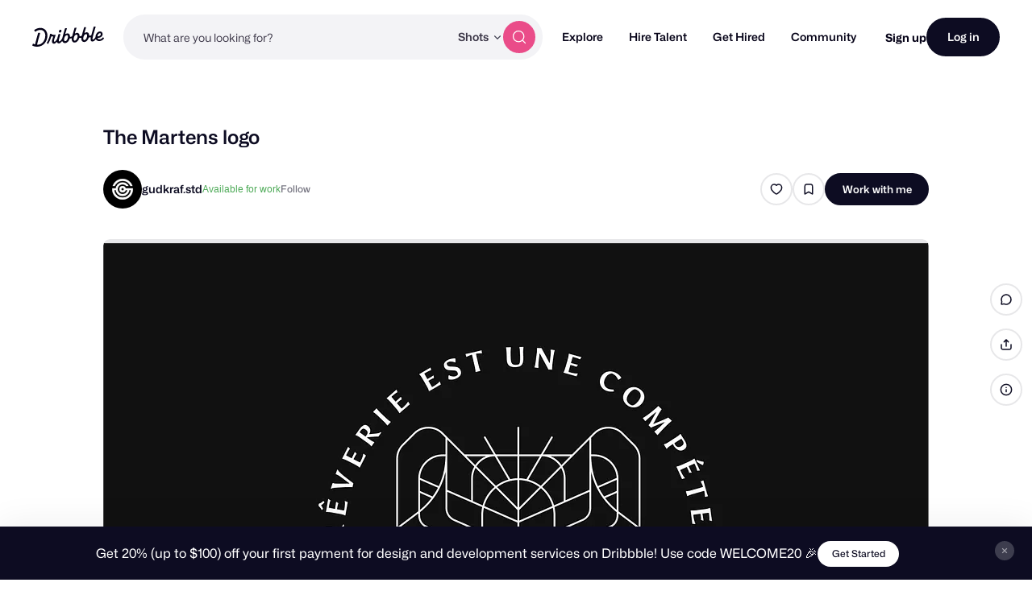

--- FILE ---
content_type: text/html; charset=UTF-8
request_url: https://dribbble.com/shots/16754024-The-Martens-logo
body_size: 1801
content:
<!DOCTYPE html>
<html lang="en">
<head>
    <meta charset="utf-8">
    <meta name="viewport" content="width=device-width, initial-scale=1">
    <title></title>
    <style>
        body {
            font-family: "Arial";
        }
    </style>
    <script type="text/javascript">
    window.awsWafCookieDomainList = [];
    window.gokuProps = {
"key":"AQIDAHjcYu/GjX+QlghicBgQ/7bFaQZ+m5FKCMDnO+vTbNg96AGx2n2JQ9WNr1xhJ/+RbzrUAAAAfjB8BgkqhkiG9w0BBwagbzBtAgEAMGgGCSqGSIb3DQEHATAeBglghkgBZQMEAS4wEQQMajvgv3AuRTRlt1JuAgEQgDtTnMA/RZrICUokdb0iF8ChnmdKeEy074MblokXsyHYLGYioMCPGOCpWnypzfS8fnV5B8+jgUl5Nn/66g==",
          "iv":"CgAEfzNp4wAAALnS",
          "context":"7+fLUOtsZhW0jZ1inN84YLNPFQE9pmCDOOHrqr/JWl7qn2MG3Dumki9RgDVXLEeN25llwo/OdDcuV12/V2ElN9yvbZ5KIFn0XzZajAfkJ3ZRNXkG9cRd5l+7p91C4OcwpElD3LztKKfUofmg3v/[base64]"
};
    </script>
    <script src="https://043df3d55a9e.947e1d2c.us-east-1.token.awswaf.com/043df3d55a9e/c9933a44d03a/a6adabef7897/challenge.js"></script>
</head>
<body>
    <div id="challenge-container"></div>
    <script type="text/javascript">
        AwsWafIntegration.saveReferrer();
        AwsWafIntegration.checkForceRefresh().then((forceRefresh) => {
            if (forceRefresh) {
                AwsWafIntegration.forceRefreshToken().then(() => {
                    window.location.reload(true);
                });
            } else {
                AwsWafIntegration.getToken().then(() => {
                    window.location.reload(true);
                });
            }
        });
    </script>
    <noscript>
        <h1>JavaScript is disabled</h1>
        In order to continue, we need to verify that you're not a robot.
        This requires JavaScript. Enable JavaScript and then reload the page.
    </noscript>
</body>
</html>